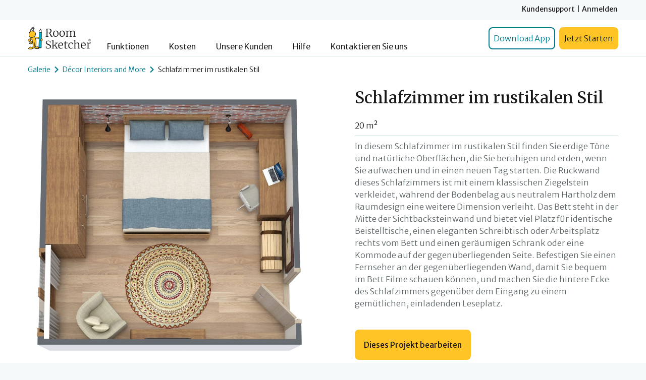

--- FILE ---
content_type: text/html; charset=UTF-8
request_url: https://www.roomsketcher.de/grundriss-galerie/491/decor-interiors-and-more/schlafzimmer-im-rustikalen-stil/
body_size: 17262
content:
<!DOCTYPE html>
<html lang="de">

<head><script>(function(w,i,g){w[g]=w[g]||[];if(typeof w[g].push=='function')w[g].push(i)})
(window,'GTM-K5597ST','google_tags_first_party');</script><script>(function(w,d,s,l){w[l]=w[l]||[];(function(){w[l].push(arguments);})('set', 'developer_id.dY2E1Nz', true);
		var f=d.getElementsByTagName(s)[0],
		j=d.createElement(s);j.async=true;j.src='/axoo/';
		f.parentNode.insertBefore(j,f);
		})(window,document,'script','dataLayer');</script>
	<meta charset="utf-8">
	<meta http-equiv="X-UA-Compatible" content="IE=edge">
	<meta name="viewport" content="width=device-width, initial-scale=1">
    <!-- Google Tag Manager -->

	<script type="c90c6aa90302e4a959bb6a3d-text/javascript">
      window.dataLayer = window.dataLayer || [];
      (function (w, d, s, l, i) {
          w[l] = w[l] || [];
          w[l].push({
              'gtm.start': new Date().getTime(), event: 'gtm.js'
          });
          var f = d.getElementsByTagName(s)[0],
              j = d.createElement(s), dl = l != 'dataLayer' ? '&l=' + l : '';
          j.async = true;
          j.src = 'https://www.googletagmanager.com/gtm.js?id=' + i + dl;
          f.parentNode.insertBefore(j, f);
      })(window, document, 'script', 'dataLayer', 'GTM-K5597ST');</script>
	<!-- End Google Tag Manager -->
    <script type="application/ld+json">
{"@context":"https://schema.org","@type":"CreativeWork","@id":"https://www.roomsketcher.de/grundriss-galerie/491/decor-interiors-and-more/schlafzimmer-im-rustikalen-stil/#product","url":"https://www.roomsketcher.de/grundriss-galerie/491/decor-interiors-and-more/schlafzimmer-im-rustikalen-stil/","name":"Schlafzimmer im rustikalen Stil","description":"Freigelegte Ziegelsteine und neutrale Farbt\u00f6ne verleihen diesem Schlafzimmer im rustikalen Stil ein erdiges, modernes Flair. ","about":{"@type":"Thing","name":"Grundriss-Galerie Projekt"},"additionalType":"https://schema.org/FloorPlan","category":"Bedroom","subjectOf":[{"@type":"MediaObject","name":"360\u00b0 viewer","contentUrl":"https://gallery.roomsketcher.com/360/?gid=23386639&play=0&logo=0&title=1&toolbar=1","encodingFormat":"text/html"}],"brand":{"@type":"Brand","name":"RoomSketcher"},"creator":[{"@type":"Organization","name":"RoomSketcher AS"},{"@type":"Organization","name":"D\u00e9cor Interiors and More"}],"additionalProperty":[{"@type":"PropertyValue","name":"Etagen","value":"1"},{"@type":"PropertyValue","name":"Fl\u00e4che","value":"211","unitText":"SQF"},{"@type":"PropertyValue","name":"Fl\u00e4che","value":"20","unitText":"M2"}],"image":[{"@type":"ImageObject","contentUrl":"https://fpg.roomsketcher.com/image/level/558/3d/Schlafzimmer-im-rustikalen-Stil-3D.jpg","name":"Schlafzimmer im rustikalen Stil","description":"Schlafzimmer im rustikalen Stil 3D Grundrisse","copyrightNotice":"\u00a9 2025 RoomSketcher AS. Alle Rechte vorbehalten.","license":"https://www.roomsketcher.de/terms/","creditText":"RoomSketcher","acquireLicensePage":"https://www.roomsketcher.de/terms/#image-copyright-and-usagee","creator":[{"@type":"Organization","name":"RoomSketcher AS"},{"@type":"Organization","name":"D\u00e9cor Interiors and More"}]},{"@type":"ImageObject","contentUrl":"https://fpg.roomsketcher.com/image/level/558/2d/Schlafzimmer-im-rustikalen-Stil-2D.jpg","name":"Schlafzimmer im rustikalen Stil","description":"Schlafzimmer im rustikalen Stil 2D Grundrisse","copyrightNotice":"\u00a9 2025 RoomSketcher AS. Alle Rechte vorbehalten.","license":"https://www.roomsketcher.de/terms/","creditText":"RoomSketcher","acquireLicensePage":"https://www.roomsketcher.de/terms/#image-copyright-and-usagee","creator":[{"@type":"Organization","name":"RoomSketcher AS"},{"@type":"Organization","name":"D\u00e9cor Interiors and More"}]},{"@type":"ImageObject","contentUrl":"https://image.roomsketcher.com/?type=gallery&id=25132807&ts=20240417151617","name":"3D Foto","description":"3D Foto Schlafzimmer im rustikalen Stil","copyrightNotice":"\u00a9 2025 RoomSketcher AS. Alle Rechte vorbehalten.","license":"https://www.roomsketcher.de/terms/","creditText":"RoomSketcher","acquireLicensePage":"https://www.roomsketcher.de/terms/#image-copyright-and-usagee","creator":[{"@type":"Organization","name":"RoomSketcher AS"},{"@type":"Organization","name":"D\u00e9cor Interiors and More"}]},{"@type":"ImageObject","contentUrl":"https://image.roomsketcher.com/?type=gallery&id=25132802&ts=20240417151607","name":"3D Foto","description":"Schlafzimmer im rustikalen Stil 3D Foto","copyrightNotice":"\u00a9 2025 RoomSketcher AS. Alle Rechte vorbehalten.","license":"https://www.roomsketcher.de/terms/","creditText":"RoomSketcher","acquireLicensePage":"https://www.roomsketcher.de/terms/#image-copyright-and-usagee","creator":[{"@type":"Organization","name":"RoomSketcher AS"},{"@type":"Organization","name":"D\u00e9cor Interiors and More"}]},{"@type":"ImageObject","contentUrl":"https://image.roomsketcher.com/?type=gallery&id=25132790&ts=20240417151555","name":"3D Foto","description":"Schlafzimmer im rustikalen Stil","copyrightNotice":"\u00a9 2025 RoomSketcher AS. Alle Rechte vorbehalten.","license":"https://www.roomsketcher.de/terms/","creditText":"RoomSketcher","acquireLicensePage":"https://www.roomsketcher.de/terms/#image-copyright-and-usagee","creator":[{"@type":"Organization","name":"RoomSketcher AS"},{"@type":"Organization","name":"D\u00e9cor Interiors and More"}]},{"@type":"ImageObject","contentUrl":"https://image.roomsketcher.com/?type=gallery&id=23386639&ts=20240417151548","name":"360 Ansicht","description":"360 Ansicht Schlafzimmer im rustikalen Stil","copyrightNotice":"\u00a9 2025 RoomSketcher AS. Alle Rechte vorbehalten.","license":"https://www.roomsketcher.de/terms/","creditText":"RoomSketcher","acquireLicensePage":"https://www.roomsketcher.de/terms/#image-copyright-and-usagee","creator":[{"@type":"Organization","name":"RoomSketcher AS"},{"@type":"Organization","name":"D\u00e9cor Interiors and More"}]}],"potentialAction":{"@type":"ViewAction","name":"Dieses Projekt \u00f6ffnen und bearbeiten","target":{"@type":"EntryPoint","urlTemplate":"roomsketcher://open?pid=11141734","actionPlatform":["https://schema.org/DesktopWebPlatform","https://schema.org/MobileApplicationPlatform"]}},"mainEntityOfPage":{"@type":"WebPage","@id":"https://www.roomsketcher.de/grundriss-galerie/491/decor-interiors-and-more/schlafzimmer-im-rustikalen-stil/"}}

</script>
    			<meta name="robots" content="index,follow"/>
    	<meta name="description" content="Freigelegte Ziegelsteine und neutrale Farbtöne verleihen diesem Schlafzimmer im rustikalen Stil ein erdiges, modernes Flair. ">
	<meta name="keywords" content="Schlafzimmer im rustikalen Stil">
	<meta name="author" content="">
	<link rel="preconnect" href="https://bin.roomsketcher.com/">
	<link rel="canonical" href="https://www.roomsketcher.de/grundriss-galerie/491/decor-interiors-and-more/schlafzimmer-im-rustikalen-stil/">
	<!--link href="/favicon.ico" rel="shortcut icon" type="image/x-icon" /-->
	<link rel="shortcut icon" sizes="16x16 24x24 32x32 48x48 64x64" href="https://bin.roomsketcher.com/fpg-website/images/2.00/favicon.ico">
	<link rel="apple-touch-icon" sizes="57x57" href="https://bin.roomsketcher.com/fpg-website/images/2.00/favicon-57.png">
	<link rel="apple-touch-icon-precomposed" sizes="57x57" href="https://bin.roomsketcher.com/fpg-website/images/2.00/favicon-57.png">
	<link rel="apple-touch-icon" sizes="72x72" href="https://bin.roomsketcher.com/fpg-website/images/2.00/favicon-72.png">
	<link rel="apple-touch-icon" sizes="114x114" href="https://bin.roomsketcher.com/fpg-website/images/2.00/favicon-114.png">
	<link rel="apple-touch-icon" sizes="120x120" href="https://bin.roomsketcher.com/fpg-website/images/2.00/favicon-120.png">
	<link rel="apple-touch-icon" sizes="144x144" href="https://bin.roomsketcher.com/fpg-website/images/2.00/favicon-144.png">
	<link rel="apple-touch-icon" sizes="152x152" href="https://bin.roomsketcher.com/fpg-website/images/2.00/favicon-152.png">

	<link rel="preconnect" href="https://fonts.googleapis.com">
	<link rel="preconnect" href="https://fonts.gstatic.com" crossorigin>
	<style id="" media="all">/* cyrillic-ext */
@font-face {
  font-family: 'Merriweather';
  font-style: italic;
  font-weight: 300 900;
  font-stretch: 100%;
  font-display: swap;
  src: url(/fonts.gstatic.com/s/merriweather/v33/u-4r0qyriQwlOrhSvowK_l5-eTxCVw8XP0LuKH2Gy9thm7XCJbONwl7r.woff2) format('woff2');
  unicode-range: U+0460-052F, U+1C80-1C8A, U+20B4, U+2DE0-2DFF, U+A640-A69F, U+FE2E-FE2F;
}
/* cyrillic */
@font-face {
  font-family: 'Merriweather';
  font-style: italic;
  font-weight: 300 900;
  font-stretch: 100%;
  font-display: swap;
  src: url(/fonts.gstatic.com/s/merriweather/v33/u-4r0qyriQwlOrhSvowK_l5-eTxCVw8XP0LuKH2Gy9thkrXCJbONwl7r.woff2) format('woff2');
  unicode-range: U+0301, U+0400-045F, U+0490-0491, U+04B0-04B1, U+2116;
}
/* vietnamese */
@font-face {
  font-family: 'Merriweather';
  font-style: italic;
  font-weight: 300 900;
  font-stretch: 100%;
  font-display: swap;
  src: url(/fonts.gstatic.com/s/merriweather/v33/u-4r0qyriQwlOrhSvowK_l5-eTxCVw8XP0LuKH2Gy9thmbXCJbONwl7r.woff2) format('woff2');
  unicode-range: U+0102-0103, U+0110-0111, U+0128-0129, U+0168-0169, U+01A0-01A1, U+01AF-01B0, U+0300-0301, U+0303-0304, U+0308-0309, U+0323, U+0329, U+1EA0-1EF9, U+20AB;
}
/* latin-ext */
@font-face {
  font-family: 'Merriweather';
  font-style: italic;
  font-weight: 300 900;
  font-stretch: 100%;
  font-display: swap;
  src: url(/fonts.gstatic.com/s/merriweather/v33/u-4r0qyriQwlOrhSvowK_l5-eTxCVw8XP0LuKH2Gy9thmLXCJbONwl7r.woff2) format('woff2');
  unicode-range: U+0100-02BA, U+02BD-02C5, U+02C7-02CC, U+02CE-02D7, U+02DD-02FF, U+0304, U+0308, U+0329, U+1D00-1DBF, U+1E00-1E9F, U+1EF2-1EFF, U+2020, U+20A0-20AB, U+20AD-20C0, U+2113, U+2C60-2C7F, U+A720-A7FF;
}
/* latin */
@font-face {
  font-family: 'Merriweather';
  font-style: italic;
  font-weight: 300 900;
  font-stretch: 100%;
  font-display: swap;
  src: url(/fonts.gstatic.com/s/merriweather/v33/u-4r0qyriQwlOrhSvowK_l5-eTxCVw8XP0LuKH2Gy9thlrXCJbONwg.woff2) format('woff2');
  unicode-range: U+0000-00FF, U+0131, U+0152-0153, U+02BB-02BC, U+02C6, U+02DA, U+02DC, U+0304, U+0308, U+0329, U+2000-206F, U+20AC, U+2122, U+2191, U+2193, U+2212, U+2215, U+FEFF, U+FFFD;
}
/* cyrillic-ext */
@font-face {
  font-family: 'Merriweather';
  font-style: normal;
  font-weight: 300 900;
  font-stretch: 100%;
  font-display: swap;
  src: url(/fonts.gstatic.com/s/merriweather/v33/u-4t0qyriQwlOrhSvowK_l5UcA6ht3ZEqezpPbXEE5NRlL_FB7G9ww.woff2) format('woff2');
  unicode-range: U+0460-052F, U+1C80-1C8A, U+20B4, U+2DE0-2DFF, U+A640-A69F, U+FE2E-FE2F;
}
/* cyrillic */
@font-face {
  font-family: 'Merriweather';
  font-style: normal;
  font-weight: 300 900;
  font-stretch: 100%;
  font-display: swap;
  src: url(/fonts.gstatic.com/s/merriweather/v33/u-4t0qyriQwlOrhSvowK_l5UcA6ht3ZEqezpPbXEE5pRlL_FB7G9ww.woff2) format('woff2');
  unicode-range: U+0301, U+0400-045F, U+0490-0491, U+04B0-04B1, U+2116;
}
/* vietnamese */
@font-face {
  font-family: 'Merriweather';
  font-style: normal;
  font-weight: 300 900;
  font-stretch: 100%;
  font-display: swap;
  src: url(/fonts.gstatic.com/s/merriweather/v33/u-4t0qyriQwlOrhSvowK_l5UcA6ht3ZEqezpPbXEE5FRlL_FB7G9ww.woff2) format('woff2');
  unicode-range: U+0102-0103, U+0110-0111, U+0128-0129, U+0168-0169, U+01A0-01A1, U+01AF-01B0, U+0300-0301, U+0303-0304, U+0308-0309, U+0323, U+0329, U+1EA0-1EF9, U+20AB;
}
/* latin-ext */
@font-face {
  font-family: 'Merriweather';
  font-style: normal;
  font-weight: 300 900;
  font-stretch: 100%;
  font-display: swap;
  src: url(/fonts.gstatic.com/s/merriweather/v33/u-4t0qyriQwlOrhSvowK_l5UcA6ht3ZEqezpPbXEE5BRlL_FB7G9ww.woff2) format('woff2');
  unicode-range: U+0100-02BA, U+02BD-02C5, U+02C7-02CC, U+02CE-02D7, U+02DD-02FF, U+0304, U+0308, U+0329, U+1D00-1DBF, U+1E00-1E9F, U+1EF2-1EFF, U+2020, U+20A0-20AB, U+20AD-20C0, U+2113, U+2C60-2C7F, U+A720-A7FF;
}
/* latin */
@font-face {
  font-family: 'Merriweather';
  font-style: normal;
  font-weight: 300 900;
  font-stretch: 100%;
  font-display: swap;
  src: url(/fonts.gstatic.com/s/merriweather/v33/u-4t0qyriQwlOrhSvowK_l5UcA6ht3ZEqezpPbXEE55RlL_FB7E.woff2) format('woff2');
  unicode-range: U+0000-00FF, U+0131, U+0152-0153, U+02BB-02BC, U+02C6, U+02DA, U+02DC, U+0304, U+0308, U+0329, U+2000-206F, U+20AC, U+2122, U+2191, U+2193, U+2212, U+2215, U+FEFF, U+FFFD;
}
/* cyrillic-ext */
@font-face {
  font-family: 'Merriweather Sans';
  font-style: italic;
  font-weight: 300 800;
  font-display: swap;
  src: url(/fonts.gstatic.com/s/merriweathersans/v28/2-c79IRs1JiJN1FRAMjTN5zd9vgsFHXwcjrj9zlcxZKhaw.woff2) format('woff2');
  unicode-range: U+0460-052F, U+1C80-1C8A, U+20B4, U+2DE0-2DFF, U+A640-A69F, U+FE2E-FE2F;
}
/* vietnamese */
@font-face {
  font-family: 'Merriweather Sans';
  font-style: italic;
  font-weight: 300 800;
  font-display: swap;
  src: url(/fonts.gstatic.com/s/merriweathersans/v28/2-c79IRs1JiJN1FRAMjTN5zd9vgsFHXwcjjj9zlcxZKhaw.woff2) format('woff2');
  unicode-range: U+0102-0103, U+0110-0111, U+0128-0129, U+0168-0169, U+01A0-01A1, U+01AF-01B0, U+0300-0301, U+0303-0304, U+0308-0309, U+0323, U+0329, U+1EA0-1EF9, U+20AB;
}
/* latin-ext */
@font-face {
  font-family: 'Merriweather Sans';
  font-style: italic;
  font-weight: 300 800;
  font-display: swap;
  src: url(/fonts.gstatic.com/s/merriweathersans/v28/2-c79IRs1JiJN1FRAMjTN5zd9vgsFHXwcjnj9zlcxZKhaw.woff2) format('woff2');
  unicode-range: U+0100-02BA, U+02BD-02C5, U+02C7-02CC, U+02CE-02D7, U+02DD-02FF, U+0304, U+0308, U+0329, U+1D00-1DBF, U+1E00-1E9F, U+1EF2-1EFF, U+2020, U+20A0-20AB, U+20AD-20C0, U+2113, U+2C60-2C7F, U+A720-A7FF;
}
/* latin */
@font-face {
  font-family: 'Merriweather Sans';
  font-style: italic;
  font-weight: 300 800;
  font-display: swap;
  src: url(/fonts.gstatic.com/s/merriweathersans/v28/2-c79IRs1JiJN1FRAMjTN5zd9vgsFHXwcjfj9zlcxZI.woff2) format('woff2');
  unicode-range: U+0000-00FF, U+0131, U+0152-0153, U+02BB-02BC, U+02C6, U+02DA, U+02DC, U+0304, U+0308, U+0329, U+2000-206F, U+20AC, U+2122, U+2191, U+2193, U+2212, U+2215, U+FEFF, U+FFFD;
}
/* cyrillic-ext */
@font-face {
  font-family: 'Merriweather Sans';
  font-style: normal;
  font-weight: 300 800;
  font-display: swap;
  src: url(/fonts.gstatic.com/s/merriweathersans/v28/2-c99IRs1JiJN1FRAMjTN5zd9vgsFHX4QjXp8Bte9ZM.woff2) format('woff2');
  unicode-range: U+0460-052F, U+1C80-1C8A, U+20B4, U+2DE0-2DFF, U+A640-A69F, U+FE2E-FE2F;
}
/* vietnamese */
@font-face {
  font-family: 'Merriweather Sans';
  font-style: normal;
  font-weight: 300 800;
  font-display: swap;
  src: url(/fonts.gstatic.com/s/merriweathersans/v28/2-c99IRs1JiJN1FRAMjTN5zd9vgsFHX6QjXp8Bte9ZM.woff2) format('woff2');
  unicode-range: U+0102-0103, U+0110-0111, U+0128-0129, U+0168-0169, U+01A0-01A1, U+01AF-01B0, U+0300-0301, U+0303-0304, U+0308-0309, U+0323, U+0329, U+1EA0-1EF9, U+20AB;
}
/* latin-ext */
@font-face {
  font-family: 'Merriweather Sans';
  font-style: normal;
  font-weight: 300 800;
  font-display: swap;
  src: url(/fonts.gstatic.com/s/merriweathersans/v28/2-c99IRs1JiJN1FRAMjTN5zd9vgsFHX7QjXp8Bte9ZM.woff2) format('woff2');
  unicode-range: U+0100-02BA, U+02BD-02C5, U+02C7-02CC, U+02CE-02D7, U+02DD-02FF, U+0304, U+0308, U+0329, U+1D00-1DBF, U+1E00-1E9F, U+1EF2-1EFF, U+2020, U+20A0-20AB, U+20AD-20C0, U+2113, U+2C60-2C7F, U+A720-A7FF;
}
/* latin */
@font-face {
  font-family: 'Merriweather Sans';
  font-style: normal;
  font-weight: 300 800;
  font-display: swap;
  src: url(/fonts.gstatic.com/s/merriweathersans/v28/2-c99IRs1JiJN1FRAMjTN5zd9vgsFHX1QjXp8Bte.woff2) format('woff2');
  unicode-range: U+0000-00FF, U+0131, U+0152-0153, U+02BB-02BC, U+02C6, U+02DA, U+02DC, U+0304, U+0308, U+0329, U+2000-206F, U+20AC, U+2122, U+2191, U+2193, U+2212, U+2215, U+FEFF, U+FFFD;
}
</style>
	<style id="" media="all">/* cyrillic-ext */
@font-face {
  font-family: 'Merriweather Sans';
  font-style: italic;
  font-weight: 300 800;
  font-display: swap;
  src: url(/fonts.gstatic.com/s/merriweathersans/v28/2-c79IRs1JiJN1FRAMjTN5zd9vgsFHXwcjrj9zlcxZKhaw.woff2) format('woff2');
  unicode-range: U+0460-052F, U+1C80-1C8A, U+20B4, U+2DE0-2DFF, U+A640-A69F, U+FE2E-FE2F;
}
/* vietnamese */
@font-face {
  font-family: 'Merriweather Sans';
  font-style: italic;
  font-weight: 300 800;
  font-display: swap;
  src: url(/fonts.gstatic.com/s/merriweathersans/v28/2-c79IRs1JiJN1FRAMjTN5zd9vgsFHXwcjjj9zlcxZKhaw.woff2) format('woff2');
  unicode-range: U+0102-0103, U+0110-0111, U+0128-0129, U+0168-0169, U+01A0-01A1, U+01AF-01B0, U+0300-0301, U+0303-0304, U+0308-0309, U+0323, U+0329, U+1EA0-1EF9, U+20AB;
}
/* latin-ext */
@font-face {
  font-family: 'Merriweather Sans';
  font-style: italic;
  font-weight: 300 800;
  font-display: swap;
  src: url(/fonts.gstatic.com/s/merriweathersans/v28/2-c79IRs1JiJN1FRAMjTN5zd9vgsFHXwcjnj9zlcxZKhaw.woff2) format('woff2');
  unicode-range: U+0100-02BA, U+02BD-02C5, U+02C7-02CC, U+02CE-02D7, U+02DD-02FF, U+0304, U+0308, U+0329, U+1D00-1DBF, U+1E00-1E9F, U+1EF2-1EFF, U+2020, U+20A0-20AB, U+20AD-20C0, U+2113, U+2C60-2C7F, U+A720-A7FF;
}
/* latin */
@font-face {
  font-family: 'Merriweather Sans';
  font-style: italic;
  font-weight: 300 800;
  font-display: swap;
  src: url(/fonts.gstatic.com/s/merriweathersans/v28/2-c79IRs1JiJN1FRAMjTN5zd9vgsFHXwcjfj9zlcxZI.woff2) format('woff2');
  unicode-range: U+0000-00FF, U+0131, U+0152-0153, U+02BB-02BC, U+02C6, U+02DA, U+02DC, U+0304, U+0308, U+0329, U+2000-206F, U+20AC, U+2122, U+2191, U+2193, U+2212, U+2215, U+FEFF, U+FFFD;
}
/* cyrillic-ext */
@font-face {
  font-family: 'Merriweather Sans';
  font-style: normal;
  font-weight: 300 800;
  font-display: swap;
  src: url(/fonts.gstatic.com/s/merriweathersans/v28/2-c99IRs1JiJN1FRAMjTN5zd9vgsFHX4QjXp8Bte9ZM.woff2) format('woff2');
  unicode-range: U+0460-052F, U+1C80-1C8A, U+20B4, U+2DE0-2DFF, U+A640-A69F, U+FE2E-FE2F;
}
/* vietnamese */
@font-face {
  font-family: 'Merriweather Sans';
  font-style: normal;
  font-weight: 300 800;
  font-display: swap;
  src: url(/fonts.gstatic.com/s/merriweathersans/v28/2-c99IRs1JiJN1FRAMjTN5zd9vgsFHX6QjXp8Bte9ZM.woff2) format('woff2');
  unicode-range: U+0102-0103, U+0110-0111, U+0128-0129, U+0168-0169, U+01A0-01A1, U+01AF-01B0, U+0300-0301, U+0303-0304, U+0308-0309, U+0323, U+0329, U+1EA0-1EF9, U+20AB;
}
/* latin-ext */
@font-face {
  font-family: 'Merriweather Sans';
  font-style: normal;
  font-weight: 300 800;
  font-display: swap;
  src: url(/fonts.gstatic.com/s/merriweathersans/v28/2-c99IRs1JiJN1FRAMjTN5zd9vgsFHX7QjXp8Bte9ZM.woff2) format('woff2');
  unicode-range: U+0100-02BA, U+02BD-02C5, U+02C7-02CC, U+02CE-02D7, U+02DD-02FF, U+0304, U+0308, U+0329, U+1D00-1DBF, U+1E00-1E9F, U+1EF2-1EFF, U+2020, U+20A0-20AB, U+20AD-20C0, U+2113, U+2C60-2C7F, U+A720-A7FF;
}
/* latin */
@font-face {
  font-family: 'Merriweather Sans';
  font-style: normal;
  font-weight: 300 800;
  font-display: swap;
  src: url(/fonts.gstatic.com/s/merriweathersans/v28/2-c99IRs1JiJN1FRAMjTN5zd9vgsFHX1QjXp8Bte.woff2) format('woff2');
  unicode-range: U+0000-00FF, U+0131, U+0152-0153, U+02BB-02BC, U+02C6, U+02DA, U+02DC, U+0304, U+0308, U+0329, U+2000-206F, U+20AC, U+2122, U+2191, U+2193, U+2212, U+2215, U+FEFF, U+FFFD;
}
</style>

	<link rel="preconnect" href="https://static.zdassets.com/ekr/snippet.js?key=9a9569f2-4583-4e49-bfc5-91bcd1f57db7">
	<meta property="og:site_name" content="RoomSketcher">
	<meta property="og:type" content="article">
	<meta property="og:title" content="Schlafzimmer im rustikalen Stil">
	<meta property="og:url" content="https://www.roomsketcher.de/grundriss-galerie/491/decor-interiors-and-more/schlafzimmer-im-rustikalen-stil/">
    			<meta property="og:image" content="https://fpg.roomsketcher.com/image/project/3d/558/schlafzimmer-im-rustikalen-stil-grundrisse.jpg">
    	<meta property="og:description" content="Freigelegte Ziegelsteine und neutrale Farbtöne verleihen diesem Schlafzimmer im rustikalen Stil ein erdiges, modernes Flair. ">
	<meta property="fb:app_id" content="225427890809865">
	<meta name="application-name" content="RoomSketcher - Visualizing Homes">
	<meta name="msapplication-TileImage" content="https://bin.roomsketcher.com/fpg-website/images/2.00/logo.png">
	<meta name="msapplication-TileColor" content="#ffffff">

        			<title>Schlafzimmer im rustikalen Stil</title>
    
	<link rel="stylesheet" href="https://bin.roomsketcher.com/libs/bootstrap/4.6.0/css/bootstrap.min.css"
	      integrity="sha384-B0vP5xmATw1+K9KRQjQERJvTumQW0nPEzvF6L/Z6nronJ3oUOFUFpCjEUQouq2+l" crossorigin="anonymous">
    			<link rel="stylesheet" href="https://bin.roomsketcher.com/libs/fancybox/3.5.7/jquery.fancybox.min.css">
    
	<!-- Custom styles for this template -->
	<!--link rel="stylesheet" type="text/css" href="css/gallery.css"-->
    	<link rel="stylesheet" href="/grundriss-galerie/css/fpg-common-css.css" type="text/css">
</head>

<body >
	<!-- Google Tag Manager (noscript) -->
	<noscript>
		<iframe src="https://www.googletagmanager.com/ns.html?id=GTM-K5597ST"
		        height="0" width="0" style="display:none;visibility:hidden"></iframe>
	</noscript>
	<!-- End Google Tag Manager (noscript) -->

    			<header class="">
                        <nav id="rs-navbar" class="fixed-top">
	<div style="background: #F5F9FA; height: 40px;">
		<div class="container navbar ">
			<ul class="navbar-nav ml-auto d-flex flex-row">
				<li class="top-nav-item"><a class="top-nav-item mr-1"
					<a href="https://help.roomsketcher.com/hc/en-us"
					   target="_blank">Kundensupport</a>
				</li>
				<li class="top-nav-item">|</li>
				<li class="top-nav-item"><a class="top-nav-item ml-1"
				                            href="https://account.roomsketcher.com/user/login/?ctxt=rs_de&l=de">Anmelden</a>
				</li>
			</ul>

		</div>
	</div>
	<div class="navbar navbar-expand-lg navbar-light">
		<div class="container">
			<a class="navbar-brand d-flex align-items-lg-end nav-item-margin" href="https://www.roomsketcher.de">
				<img src="/grundriss-galerie/images/roomsketcher_logo_with_r.png" class="nav-logo" alt="Logo">
			</a>

			<button class="navbar-toggler collapsed" type="button" data-toggle="collapse" data-target="#navbarNav">
				<svg xmlns="http://www.w3.org/2000/svg" width="24" height="24" class="bi bi-list hamburger-icon"
				     viewBox="0 0 16 16" style="vertical-align: middle;">
					<path style="fill: #007B8C;"
					      d="M2.5 12a.5.5 0 0 1 .5-.5h10a.5.5 0 0 1 0 1H3a.5.5 0 0 1-.5-.5m0-4a.5.5 0 0 1 .5-.5h10a.5.5 0 0 1 0 1H3a.5.5 0 0 1-.5-.5m0-4a.5.5 0 0 1 .5-.5h10a.5.5 0 0 1 0 1H3a.5.5 0 0 1-.5-.5"/>
				</svg>
				<svg xmlns="http://www.w3.org/2000/svg" width="24" height="24" class="bi bi-x close-icon" viewBox="0 0 16 16"
				     style="vertical-align: middle;">
					<path style="fill: #007B8C;"
					      d="M4.646 4.646a.5.5 0 0 1 .708 0L8 7.293l2.646-2.647a.5.5 0 0 1 .708.708L8.707 8l2.647 2.646a.5.5 0 0 1-.708.708L8 8.707l-2.646 2.647a.5.5 0 0 1-.708-.708L7.293 8 4.646 5.354a.5.5 0 0 1 0-.708"/>
				</svg>
				<span class="menu-span">MENU</span>
			</button>

			<div class="collapse navbar-collapse align-items-lg-end" style="height: 45px;" id="navbarNav">
				<ul class="navbar-nav align-items-lg-end mr-auto">
					<li class="nav-item nav-item-margin">
						<a class="nav-link nav-link-de"
						   href="https://www.roomsketcher.de/funktionen/">Funktionen</a>
					</li>
					<li class="nav-item nav-item-margin"><a class="nav-link nav-link-de"
					                                        href="https://www.roomsketcher.de/pricing/">Kosten</a>
					</li>
					<li class="nav-item nav-item-margin "><a class="nav-link nav-link-de"
					                                         href="https://www.roomsketcher.de/kunden/">Unsere
							Kunden</a>
					</li>
					<li class="nav-item nav-item-margin">
						<a class="nav-link nav-link-de"
						   href="https://www.roomsketcher.de/ressourcen/">Hilfe</a>
					</li>
					<li class="nav-item">
						<a class="nav-link nav-link-de" href="https://www.roomsketcher.de/ressourcen/">Kontaktieren Sie
							uns</a>
					</li>
				</ul>
				<div class="form-inline align-items-end">
					<a class="btn-outline-primary text-center btn-hide btn-lg mr-2 "
					   href="https://account.roomsketcher.com/download-app/?l=de"
					   target="_blank">Download App</a>

					<a class="btn-secondary text-center btn-lg" href="https://www.roomsketcher.de/raumplaner/"
					   target="_blank">Jetzt Starten</a>
				</div>
			</div>
		</div>
	</div>
</nav>          
			</header>
			<div class="pt-5">
          <script id="level-template" type="text/template">

	<div class="col-4 mb-3 mt-3 floor-plan-list-item-2d">
      {$href_start_3d}
		<div class="card detail-card ">
			<div class="media-card" style="margin:auto;">
				<img data-src="{$floor_plan_3d_url}" width="500" height="500"
				     loading="lazy" class="img-fluid mx-auto d-block  lazy_image"
				     style="object-fit: scale-down;height:100%;" alt="{$floor_plan_3d_alt}"
				     title="{$floor_plan_3d_title}">
			</div>
		</div>
      {$href_end_3d}
	</div>
	<div class="col-4 mb-3 mt-3 floor-plan-list-item-2d">
      {$href_start_2d}
		<div class="card detail-card ">
			<div class="media-card" style="margin:auto;">
				<img data-src="{$floor_plan_2d_url}" width="500" height="500"
				     loading="lazy" class="img-fluid mx-auto   d-block lazy_image"
				     style="object-fit: scale-down;height:100%;" alt="{$floor_plan_2d_alt}"
				     title="{$floor_plan_2d_title}">
			</div>
		</div>
      {$href_end_2d}
	</div>


</script>

<div class="m-0 p-0 pb-5 pt-5" style="background-color: white;">
	<div class="container pt-sm-3 pt-lg-4">
		<div class="bread-crumbs-frame p-0 pb-4">
			<a href="/grundriss-galerie/">Galerie</a>
			<img src="https://bin.roomsketcher.com/fpg-website/images/2.00/breadcrumb-icon.png" alt="breadcrumb">
			<a href="/grundriss-galerie/firma/decor-interiors-and-more/">Décor Interiors and More</a>
			<img src="https://bin.roomsketcher.com/fpg-website/images/2.00/breadcrumb-icon.png" alt="breadcrumb">
			<span class="p-0 text-truncate">Schlafzimmer im rustikalen Stil</span>
		</div>
		<div class="row flex-column-reverse flex-md-row">
			<div class="col-md-6  ">
				<div class="mr-md-2">
					<div class="row pb-3 pl-3 pr-3">
						<div id="project-large-img" class="col-12 p-0 pb-3 card detail-card"
						     style="width: 100%; min-height: 100%;">
							<a id="project-large-img-gallery" data-fancybox-trigger="gallery" href="javascript:"
							   data-fancybox-index="0">
								<div class="card detail-card mx-auto" style="">
									<!--<img id="small-360-gallery-img" alt="small-360-icon" class="small-360-img d-none"
									     src="https://bin.roomsketcher.com/fpg-website/images/2.00/360-overlay.png">-->
									<img id="project-large-img-2d"
									     src="https://fpg.roomsketcher.com/image/project/2d/558/schlafzimmer-im-rustikalen-stil-grundrisse.jpg"
									     class="img-fluid mx-auto lazy_image d-none fp-img-2d"
									     alt="Schlafzimmer im rustikalen Stil 2D Grundrisse"
									     title="Schlafzimmer im rustikalen Stil">
									<img id="project-large-img-3d"
									     src="https://fpg.roomsketcher.com/image/project/3d/558/schlafzimmer-im-rustikalen-stil-grundrisse.jpg"
									     class="img-fluid mx-auto d-none lazy_image fp-img-3d"
									     alt="Schlafzimmer im rustikalen Stil"
									     title="Schlafzimmer im rustikalen Stil 3D Grundrisse">

								</div>
							</a>

						</div>
					</div>

					<div class="row" id="fpg-project-gallery" style="background-color: #F5F9FA; border-radius: 5px;">
              								<div class="col-4 mb-3 mt-3 floor-plan-list-item-3d">
									<a data-fancybox="gallery" data-caption="Schlafzimmer im rustikalen Stil"
									   href="https://fpg.roomsketcher.com/image/level/558/3d/Schlafzimmer-im-rustikalen-Stil-3D.jpg"
									   class="media-list-item floor-plan-3d-item">
										<div class="card detail-card">
											<div class="media-card" style="margin:auto;">
												<img data-src="https://fpg.roomsketcher.com/image/level/558/3d/Schlafzimmer-im-rustikalen-Stil-3D.jpg"
												     width="500"
												     height="500"
												     loading="lazy"
												     class="img-fluid mx-auto d-block lazy_image"
												     style="object-fit: scale-down;height:100%;"
												     alt="Schlafzimmer im rustikalen Stil 3D Grundrisse"
												     title="Schlafzimmer im rustikalen Stil"
												     src="https://fpg.roomsketcher.com/image/level/558/3d/Schlafzimmer-im-rustikalen-Stil-3D.jpg">
											</div>
										</div>
									</a>
								</div>
								<div class="col-4 mb-3 mt-3 floor-plan-list-item-3d">
									<a data-fancybox="gallery" data-caption="Schlafzimmer im rustikalen Stil"
									   href="https://fpg.roomsketcher.com/image/level/558/2d/Schlafzimmer-im-rustikalen-Stil-2D.jpg"
									   class="media-list-item floor-plan-2d-item">
										<div class="card detail-card">
											<div class="media-card" style="margin:auto;">
												<img data-src="https://fpg.roomsketcher.com/image/level/558/2d/Schlafzimmer-im-rustikalen-Stil-2D.jpg"
												     width="500"
												     height="500"
												     loading="lazy"
												     class="img-fluid mx-auto d-block lazy_image"
												     style="object-fit: scale-down;height:100%;"
												     alt="Schlafzimmer im rustikalen Stil 2D Grundrisse"
												     title="Schlafzimmer im rustikalen Stil"
												     src="https://fpg.roomsketcher.com/image/level/558/2d/Schlafzimmer-im-rustikalen-Stil-2D.jpg">
											</div>
										</div>
									</a>
								</div>
              

              								<div class="col-4  mb-3 mt-3 media-list-item">
									<a data-fancybox="gallery" data-caption="3D Foto"
                           href="https://image.roomsketcher.com/?type=gallery&id=25132807&ts=20240417151617" class="project-media-list-item"
                          >
										<div class="card detail-card">
											<div class="media-card" style="margin: auto; border-radius: 5px;">
												<img src="https://image.roomsketcher.com/?type=gallery&id=25132807&ts=20240417151617&width=800&height=600&cut=1"
												     class="img-fluid mx-auto  d-block"
												     style="object-fit: scale-down; height:100%;"
												     alt="3D Foto Schlafzimmer im rustikalen Stil" title="3D Foto">

											</div>
                        										</div>
									</a>
								</div>
              								<div class="col-4  mb-3 mt-3 media-list-item">
									<a data-fancybox="gallery" data-caption="3D Foto"
                           href="https://image.roomsketcher.com/?type=gallery&id=25132802&ts=20240417151607" class="project-media-list-item"
                          >
										<div class="card detail-card">
											<div class="media-card" style="margin: auto; border-radius: 5px;">
												<img src="https://image.roomsketcher.com/?type=gallery&id=25132802&ts=20240417151607&width=800&height=600&cut=1"
												     class="img-fluid mx-auto  d-block"
												     style="object-fit: scale-down; height:100%;"
												     alt="Schlafzimmer im rustikalen Stil 3D Foto" title="3D Foto">

											</div>
                        										</div>
									</a>
								</div>
              								<div class="col-4  mb-3 mt-3 media-list-item">
									<a data-fancybox="gallery" data-caption="3D Foto"
                           href="https://image.roomsketcher.com/?type=gallery&id=25132790&ts=20240417151555" class="project-media-list-item"
                          >
										<div class="card detail-card">
											<div class="media-card" style="margin: auto; border-radius: 5px;">
												<img src="https://image.roomsketcher.com/?type=gallery&id=25132790&ts=20240417151555&width=800&height=600&cut=1"
												     class="img-fluid mx-auto  d-block"
												     style="object-fit: scale-down; height:100%;"
												     alt="Schlafzimmer im rustikalen Stil" title="3D Foto">

											</div>
                        										</div>
									</a>
								</div>
              								<div class="col-4  mb-3 mt-3 media-list-item">
									<a data-fancybox="gallery" data-caption="360 Ansicht"
                           data-type="iframe" class="360-media-view project-media-list-item"
										href="https://gallery.roomsketcher.com/360/?gid=23386639&logo=0&title=1&toolbar=1&play=1" >
										<div class="card detail-card">
											<div class="media-card" style="margin: auto; border-radius: 5px;">
												<img src="https://image.roomsketcher.com/?type=gallery&id=23386639&ts=20240417151548&width=800&height=600&cut=1"
												     class="img-fluid mx-auto  d-block"
												     style="object-fit: scale-down; height:100%;"
												     alt="360 Ansicht Schlafzimmer im rustikalen Stil" title="360 Ansicht">

											</div>
                        													<img id="project-360-img"
													     alt="small-360-icon"
													     class="small-360-img"
													     src="https://bin.roomsketcher.com/fpg-website/images/2.00/360-overlay.png">
                        										</div>
									</a>
								</div>
              

					</div>
				</div>
			</div>
			<div class="col-md-6">

				<div class="pl-md-5">
					<h1 class="header-main-page  pb-3">Schlafzimmer im rustikalen Stil</h1>
					<div class="project-frame pr-5">
						<div class="size-imperial">211 sq ft</div>
						<div class="size-metric">20 m&sup2;</div>
						<div>
                						</div>
              					</div>
					<hr class="hr-color border-1  mt-2 mb-2">
					<div>
						<div class="project-description" style="max-width: 680px;">
							<p>In diesem Schlafzimmer im rustikalen Stil finden Sie erdige Töne und natürliche Oberflächen, die Sie beruhigen und erden, wenn Sie aufwachen und in einen neuen Tag starten. Die Rückwand dieses Schlafzimmers ist mit einem klassischen Ziegelstein verkleidet, während der Bodenbelag aus neutralem Hartholz dem Raumdesign eine weitere Dimension verleiht. Das Bett steht in der Mitte der Sichtbacksteinwand und bietet viel Platz für identische Beistelltische, einen eleganten Schreibtisch oder Arbeitsplatz rechts vom Bett und einen geräumigen Schrank oder eine Kommode auf der gegenüberliegenden Seite. Befestigen Sie einen Fernseher an der gegenüberliegenden Wand, damit Sie bequem im Bett Filme schauen können, und machen Sie die hintere Ecke des Schlafzimmers gegenüber dem Eingang zu einem gemütlichen, einladenden Leseplatz.</p>
							<div class="pt-4 pb-4 pr-4 hidePhone">
								<a href="roomsketcher://?pid=11141734" id="openAppId" class="btn btn-secondary btn-lg p-3" onclick="if (!window.__cfRLUnblockHandlers) return false; showStartAppOverlay(); return true;" data-cf-modified-c90c6aa90302e4a959bb6a3d-="">Dieses Projekt bearbeiten</a>
							</div>
							<hr class="hr-color border-1  mt-2 mb-2">
							<div class="project-frame-2 pb-3">

								<img src="https://fpg.roomsketcher.com/image/supplier/5/image/decor-interiors-and-more.jpg" loading="lazy"
								     class="img-fluid d-block small-card-img"
								     style=" object-fit: scale-down;
                            " alt="">
								<div>
									<div><small>Hergestellt von</small></div>
									<a href="/grundriss-galerie/firma/decor-interiors-and-more/">Décor Interiors and More</a>
								</div>
							</div>
							<hr class="hr-color border-1  mt-2 mb-2">
						</div>
					</div>
				</div>
			</div>


		</div>

	</div>
</div>


<div class="container">
        
    <div class=" pt-3 pb-5">
	<!--
		<div style="width: 200px;">
			<label for="floor_plans">Grundrisse</label>
			<select class="form-control editOnChange btn-outline-primary " id="floor_plans">
				<option value="2d">2D Grundrisse</option>
				<option selected value="3d">3D Grundrisse</option>
			</select>
		</div>

		<div style="width: 200px;">
			<label for="measurement">Maßeinheit</label>
			<select class="form-control editOnChange btn-outline-primary " id="measurement">
				<option value="metric">Meter</option>
				<option value="imperial">Fuß</option>
			</select>
		</div>
-->
	<form class="filter-container">
		<div class="switch-custom" id="switch-measurement">
			<input type="radio" class="onChangeMeasurement" id="metric" name="switch-measurement" value="2d" hidden>
			<label for="metric">m<sup>2</sup></label>

			<input type="radio" class="onChangeMeasurement" id="imperial" name="switch-measurement" value="3d" hidden>
			<label for="imperial">ft<sup>2</sup></label>
		</div>
		<!--<label for="floor_plans">Grundrisse</label>-->
		<div class="switch-custom" id="switch-fp">
			<input type="radio" class="onChangeFpType" id="floor_plans_2d" name="switch-fp" value="2d" checked
			       hidden>
			<label for="floor_plans_2d">2D</label>

			<input type="radio" class="onChangeFpType" id="floor_plans_3d" name="switch-fp" value="3d" checked
			       hidden>
			<label for="floor_plans_3d">3D</label>
		</div>
		<div id="fpg-sort" style="min-width:125px;" class="1filter-btn">
			<!--<label for="project_sort">Sortieren</label>-->
			<select class="form-control editOnChange btn-outline-primary btn-sm" id="sort">
				<option value="title">Alphabetisch</option>
				<option value="asc">Kleine zuerst</option>
				<option value="desc">Große zuerst</option>
				<option value="created">Neuste zuerst</option>
			</select>
		</div>

	</form>
</div>    			<h2 class="mb-3 pt-2">Ähnliche Grundrisse</h2>
			<div class="row">


          						<div class="col-sm-6 col-lg-4 col-xl-4 mb-3 ">


							<div class="card detail-card p-2 mx-auto detail-border" style="max-width: 368px;">
								<a href="" style="padding-left: 0.5rem;">
            <span class="edit-icon">
                <svg xmlns="http://www.w3.org/2000/svg" width="20" height="20"
                     class="bi bi-pencil edit-icon" viewBox="0 0 16 16">
                    <path d="M12.146.146a.5.5 0 0 1 .708 0l3 3a.5.5 0 0 1 0 .708l-10 10a.5.5 0 0 1-.168.11l-5 2a.5.5 0 0 1-.65-.65l2-5a.5.5 0 0 1 .11-.168l10-10zM11.207 2.5 13.5 4.793 14.793 3.5 12.5 1.207 11.207 2.5zm1.586 3L10.5 3.207 4 9.707V10h.5a.5.5 0 0 1 .5.5v.5h.5a.5.5 0 0 1 .5.5v.5h.293l6.5-6.5zm-9.761 5.175-.106.106-1.528 3.821 3.821-1.528.106-.106A.5.5 0 0 1 5 12.5V12h-.5a.5.5 0 0 1-.5-.5V11h-.5a.5.5 0 0 1-.468-.325z"/>
                </svg>
            </span>
									<span class="edit-text">Projekt ansehen</span>
								</a>
								<a href="/grundriss-galerie/489/schlafzimmer-grundrisse/farbenfrohes-schlafzimmer/" style="color: black; text-decoration: none;">
									<div class="" style="height: 276px;">
										<img src="https://fpg.roomsketcher.com/image/project/2d/556/farbenfrohes-schlafzimmer-grundrisse.jpg?w=500&h=500" width="500"
										     height="500"
										     class="img-fluid mx-auto d-none  fp-img-2d"
										     loading="lazy"
										     style="object-fit: scale-down;height:100%; " alt="Farbenfrohes Schlafzimmer"
										     title="Farbenfrohes Schlafzimmer">

										<img src="https://fpg.roomsketcher.com/image/project/3d/556/farbenfrohes-schlafzimmer-grundrisse.jpg?w=500&h=500" width="500"
										     height="500"
										     class="img-fluid mx-auto  d-none fp-img-3d"
										     loading="lazy"
										     style="object-fit: scale-down;height:100%;" alt="Farbenfrohes Schlafzimmer"
										     title="Farbenfrohes Schlafzimmer">
									</div>
									<div class="card-body">
										<h6 class="d-block text-truncate " title="Farbenfrohes Schlafzimmer">
                        Farbenfrohes Schlafzimmer
										</h6>
										<p><small class="text-muted d-block text-truncate">Bedroom Designs</small>
										</p>
										<div class="fpg-topic-list detail-card-frame">
											<div class="size-imperial">187 sq ft</div>
											<div class="size-metric">17 m<sup>2</sup></div>
											<div>
                          											</div>
                        										</div>
									</div>
								</a>
							</div>

						</div>
          						<div class="col-sm-6 col-lg-4 col-xl-4 mb-3 ">


							<div class="card detail-card p-2 mx-auto detail-border" style="max-width: 368px;">
								<a href="" style="padding-left: 0.5rem;">
            <span class="edit-icon">
                <svg xmlns="http://www.w3.org/2000/svg" width="20" height="20"
                     class="bi bi-pencil edit-icon" viewBox="0 0 16 16">
                    <path d="M12.146.146a.5.5 0 0 1 .708 0l3 3a.5.5 0 0 1 0 .708l-10 10a.5.5 0 0 1-.168.11l-5 2a.5.5 0 0 1-.65-.65l2-5a.5.5 0 0 1 .11-.168l10-10zM11.207 2.5 13.5 4.793 14.793 3.5 12.5 1.207 11.207 2.5zm1.586 3L10.5 3.207 4 9.707V10h.5a.5.5 0 0 1 .5.5v.5h.5a.5.5 0 0 1 .5.5v.5h.293l6.5-6.5zm-9.761 5.175-.106.106-1.528 3.821 3.821-1.528.106-.106A.5.5 0 0 1 5 12.5V12h-.5a.5.5 0 0 1-.5-.5V11h-.5a.5.5 0 0 1-.468-.325z"/>
                </svg>
            </span>
									<span class="edit-text">Projekt ansehen</span>
								</a>
								<a href="/grundriss-galerie/880/schlafzimmer-grundrisse/einfaches-schlafzimmerdesign/" style="color: black; text-decoration: none;">
									<div class="" style="height: 276px;">
										<img src="https://fpg.roomsketcher.com/image/project/2d/990/einfaches-schlafzimmerdesign-grundrisse.jpg?w=500&h=500" width="500"
										     height="500"
										     class="img-fluid mx-auto d-none  fp-img-2d"
										     loading="lazy"
										     style="object-fit: scale-down;height:100%; " alt="Einfaches Schlafzimmerdesign"
										     title="Einfaches Schlafzimmerdesign">

										<img src="https://fpg.roomsketcher.com/image/project/3d/990/einfaches-schlafzimmerdesign-grundrisse.jpg?w=500&h=500" width="500"
										     height="500"
										     class="img-fluid mx-auto  d-none fp-img-3d"
										     loading="lazy"
										     style="object-fit: scale-down;height:100%;" alt="Einfaches Schlafzimmerdesign"
										     title="Einfaches Schlafzimmerdesign">
									</div>
									<div class="card-body">
										<h6 class="d-block text-truncate " title="Einfaches Schlafzimmerdesign">
                        Einfaches Schlafzimmerdesign
										</h6>
										<p><small class="text-muted d-block text-truncate">Bedroom Designs</small>
										</p>
										<div class="fpg-topic-list detail-card-frame">
											<div class="size-imperial">195 sq ft</div>
											<div class="size-metric">18 m<sup>2</sup></div>
											<div>
                          											</div>
                        										</div>
									</div>
								</a>
							</div>

						</div>
          						<div class="col-sm-6 col-lg-4 col-xl-4 mb-3 ">


							<div class="card detail-card p-2 mx-auto detail-border" style="max-width: 368px;">
								<a href="" style="padding-left: 0.5rem;">
            <span class="edit-icon">
                <svg xmlns="http://www.w3.org/2000/svg" width="20" height="20"
                     class="bi bi-pencil edit-icon" viewBox="0 0 16 16">
                    <path d="M12.146.146a.5.5 0 0 1 .708 0l3 3a.5.5 0 0 1 0 .708l-10 10a.5.5 0 0 1-.168.11l-5 2a.5.5 0 0 1-.65-.65l2-5a.5.5 0 0 1 .11-.168l10-10zM11.207 2.5 13.5 4.793 14.793 3.5 12.5 1.207 11.207 2.5zm1.586 3L10.5 3.207 4 9.707V10h.5a.5.5 0 0 1 .5.5v.5h.5a.5.5 0 0 1 .5.5v.5h.293l6.5-6.5zm-9.761 5.175-.106.106-1.528 3.821 3.821-1.528.106-.106A.5.5 0 0 1 5 12.5V12h-.5a.5.5 0 0 1-.5-.5V11h-.5a.5.5 0 0 1-.468-.325z"/>
                </svg>
            </span>
									<span class="edit-text">Projekt ansehen</span>
								</a>
								<a href="/grundriss-galerie/493/decor-interiors-and-more/schlafzimmer-mit-griechischen-dekoelementen/" style="color: black; text-decoration: none;">
									<div class="" style="height: 276px;">
										<img src="https://fpg.roomsketcher.com/image/project/2d/560/schlafzimmer-mit-griechischen-dekoelementen-grundrisse.jpg?w=500&h=500" width="500"
										     height="500"
										     class="img-fluid mx-auto d-none  fp-img-2d"
										     loading="lazy"
										     style="object-fit: scale-down;height:100%; " alt="Schlafzimmer mit griechischen Dekoelementen"
										     title="Schlafzimmer mit griechischen Dekoelementen">

										<img src="https://fpg.roomsketcher.com/image/project/3d/560/schlafzimmer-mit-griechischen-dekoelementen-grundrisse.jpg?w=500&h=500" width="500"
										     height="500"
										     class="img-fluid mx-auto  d-none fp-img-3d"
										     loading="lazy"
										     style="object-fit: scale-down;height:100%;" alt="Schlafzimmer mit griechischen Dekoelementen"
										     title="Schlafzimmer mit griechischen Dekoelementen">
									</div>
									<div class="card-body">
										<h6 class="d-block text-truncate " title="Schlafzimmer mit griechischen Dekoelementen">
                        Schlafzimmer mit griechischen Dekoelementen
										</h6>
										<p><small class="text-muted d-block text-truncate">Décor Interiors and More</small>
										</p>
										<div class="fpg-topic-list detail-card-frame">
											<div class="size-imperial">259 sq ft</div>
											<div class="size-metric">24 m<sup>2</sup></div>
											<div>
                          											</div>
                        										</div>
									</div>
								</a>
							</div>

						</div>
          			</div>
    
    			<hr class="hr-color border-1  mt-5 mb-5">
			<h2 class="mb-3">Mehr von diesem Anbieter</h2>
			<div class="row mb-5">
                                                                

          						<div class="col-sm-6 col-lg-4 col-xl-4 mb-3 ">

							<div class="card detail-card p-2 mx-auto detail-border" style="max-width: 368px;">
								<a href="/grundriss-galerie/560/decor-interiors-and-more/platzsparendes-grossraumbuero-mit-aussenbereich/" style="padding-left: 0.5rem;">
            <span class="edit-icon">
                <svg xmlns="http://www.w3.org/2000/svg" width="20" height="20"
                     class="bi bi-pencil edit-icon" viewBox="0 0 16 16">
                    <path d="M12.146.146a.5.5 0 0 1 .708 0l3 3a.5.5 0 0 1 0 .708l-10 10a.5.5 0 0 1-.168.11l-5 2a.5.5 0 0 1-.65-.65l2-5a.5.5 0 0 1 .11-.168l10-10zM11.207 2.5 13.5 4.793 14.793 3.5 12.5 1.207 11.207 2.5zm1.586 3L10.5 3.207 4 9.707V10h.5a.5.5 0 0 1 .5.5v.5h.5a.5.5 0 0 1 .5.5v.5h.293l6.5-6.5zm-9.761 5.175-.106.106-1.528 3.821 3.821-1.528.106-.106A.5.5 0 0 1 5 12.5V12h-.5a.5.5 0 0 1-.5-.5V11h-.5a.5.5 0 0 1-.468-.325z"/>
                </svg>
            </span>
									<span class="edit-text">Projekt ansehen</span>
								</a>
								<a href="/grundriss-galerie/560/decor-interiors-and-more/platzsparendes-grossraumbuero-mit-aussenbereich/" style="color: black; text-decoration: none;">
									<div class="p-2" style="height: 276px;">
										<img src="https://fpg.roomsketcher.com/image/project/2d/627/platzsparendes-groraumbro-mit-auenbereich-grundrisse.jpg?w=500&h=500" width="500"
										     height="500" loading="lazy" class="img-fluid mx-auto d-none  fp-img-2d"
										     style="object-fit: scale-down;height:100%; " alt="Platzsparendes Großraumbüro mit Außenbereich"
										     title="Platzsparendes Großraumbüro mit Außenbereich">

										<img src="https://fpg.roomsketcher.com/image/project/3d/627/platzsparendes-groraumbro-mit-auenbereich-grundrisse.jpg?w=500&h=500" width="500"
										     height="500" loading="lazy" class="img-fluid mx-auto  d-none fp-img-3d"
										     style="object-fit: scale-down;height:100%;" alt="Platzsparendes Großraumbüro mit Außenbereich"
										     title="Platzsparendes Großraumbüro mit Außenbereich">
									</div>
									<div class="card-body">
										<h6 class="d-block text-truncate " title="Platzsparendes Großraumbüro mit Außenbereich">
                        Platzsparendes Großraumbüro mit Außenbereich
										</h6>
										<p>
											<small class="text-muted d-block text-truncate">Décor Interiors and More</small>
										</p>
										<div class="fpg-topic-list detail-card-frame">
											<div class="size-imperial">800 sq ft</div>
											<div class="size-metric">74 m<sup>2</sup></div>
											<div>
                          											</div>
                        										</div>
									</div>
								</a>
							</div>

						</div>
          						<div class="col-sm-6 col-lg-4 col-xl-4 mb-3 ">

							<div class="card detail-card p-2 mx-auto detail-border" style="max-width: 368px;">
								<a href="/grundriss-galerie/568/decor-interiors-and-more/grundriss-fuer-ein-klassisches-und-stilvolles-cafe/" style="padding-left: 0.5rem;">
            <span class="edit-icon">
                <svg xmlns="http://www.w3.org/2000/svg" width="20" height="20"
                     class="bi bi-pencil edit-icon" viewBox="0 0 16 16">
                    <path d="M12.146.146a.5.5 0 0 1 .708 0l3 3a.5.5 0 0 1 0 .708l-10 10a.5.5 0 0 1-.168.11l-5 2a.5.5 0 0 1-.65-.65l2-5a.5.5 0 0 1 .11-.168l10-10zM11.207 2.5 13.5 4.793 14.793 3.5 12.5 1.207 11.207 2.5zm1.586 3L10.5 3.207 4 9.707V10h.5a.5.5 0 0 1 .5.5v.5h.5a.5.5 0 0 1 .5.5v.5h.293l6.5-6.5zm-9.761 5.175-.106.106-1.528 3.821 3.821-1.528.106-.106A.5.5 0 0 1 5 12.5V12h-.5a.5.5 0 0 1-.5-.5V11h-.5a.5.5 0 0 1-.468-.325z"/>
                </svg>
            </span>
									<span class="edit-text">Projekt ansehen</span>
								</a>
								<a href="/grundriss-galerie/568/decor-interiors-and-more/grundriss-fuer-ein-klassisches-und-stilvolles-cafe/" style="color: black; text-decoration: none;">
									<div class="p-2" style="height: 276px;">
										<img src="https://fpg.roomsketcher.com/image/project/2d/635/grundriss-fr-ein-klassisches-und-stilvolles-caf-grundrisse.jpg?w=500&h=500" width="500"
										     height="500" loading="lazy" class="img-fluid mx-auto d-none  fp-img-2d"
										     style="object-fit: scale-down;height:100%; " alt="Grundriss für ein klassisches und stilvolles Café"
										     title="Grundriss für ein klassisches und stilvolles Café">

										<img src="https://fpg.roomsketcher.com/image/project/3d/635/grundriss-fr-ein-klassisches-und-stilvolles-caf-grundrisse.jpg?w=500&h=500" width="500"
										     height="500" loading="lazy" class="img-fluid mx-auto  d-none fp-img-3d"
										     style="object-fit: scale-down;height:100%;" alt="Grundriss für ein klassisches und stilvolles Café"
										     title="Grundriss für ein klassisches und stilvolles Café">
									</div>
									<div class="card-body">
										<h6 class="d-block text-truncate " title="Grundriss für ein klassisches und stilvolles Café">
                        Grundriss für ein klassisches und stilvolles Café
										</h6>
										<p>
											<small class="text-muted d-block text-truncate">Décor Interiors and More</small>
										</p>
										<div class="fpg-topic-list detail-card-frame">
											<div class="size-imperial">2398 sq ft</div>
											<div class="size-metric">223 m<sup>2</sup></div>
											<div>
                          											</div>
                        										</div>
									</div>
								</a>
							</div>

						</div>
          						<div class="col-sm-6 col-lg-4 col-xl-4 mb-3 ">

							<div class="card detail-card p-2 mx-auto detail-border" style="max-width: 368px;">
								<a href="/grundriss-galerie/521/decor-interiors-and-more/designkonzept-fuer-ein-kleines-buero/" style="padding-left: 0.5rem;">
            <span class="edit-icon">
                <svg xmlns="http://www.w3.org/2000/svg" width="20" height="20"
                     class="bi bi-pencil edit-icon" viewBox="0 0 16 16">
                    <path d="M12.146.146a.5.5 0 0 1 .708 0l3 3a.5.5 0 0 1 0 .708l-10 10a.5.5 0 0 1-.168.11l-5 2a.5.5 0 0 1-.65-.65l2-5a.5.5 0 0 1 .11-.168l10-10zM11.207 2.5 13.5 4.793 14.793 3.5 12.5 1.207 11.207 2.5zm1.586 3L10.5 3.207 4 9.707V10h.5a.5.5 0 0 1 .5.5v.5h.5a.5.5 0 0 1 .5.5v.5h.293l6.5-6.5zm-9.761 5.175-.106.106-1.528 3.821 3.821-1.528.106-.106A.5.5 0 0 1 5 12.5V12h-.5a.5.5 0 0 1-.5-.5V11h-.5a.5.5 0 0 1-.468-.325z"/>
                </svg>
            </span>
									<span class="edit-text">Projekt ansehen</span>
								</a>
								<a href="/grundriss-galerie/521/decor-interiors-and-more/designkonzept-fuer-ein-kleines-buero/" style="color: black; text-decoration: none;">
									<div class="p-2" style="height: 276px;">
										<img src="https://fpg.roomsketcher.com/image/project/2d/588/designkonzept-fr-ein-kleines-bro-grundrisse.jpg?w=500&h=500" width="500"
										     height="500" loading="lazy" class="img-fluid mx-auto d-none  fp-img-2d"
										     style="object-fit: scale-down;height:100%; " alt="Designkonzept für ein kleines Büro"
										     title="Designkonzept für ein kleines Büro">

										<img src="https://fpg.roomsketcher.com/image/project/3d/588/designkonzept-fr-ein-kleines-bro-grundrisse.jpg?w=500&h=500" width="500"
										     height="500" loading="lazy" class="img-fluid mx-auto  d-none fp-img-3d"
										     style="object-fit: scale-down;height:100%;" alt="Designkonzept für ein kleines Büro"
										     title="Designkonzept für ein kleines Büro">
									</div>
									<div class="card-body">
										<h6 class="d-block text-truncate " title="Designkonzept für ein kleines Büro">
                        Designkonzept für ein kleines Büro
										</h6>
										<p>
											<small class="text-muted d-block text-truncate">Décor Interiors and More</small>
										</p>
										<div class="fpg-topic-list detail-card-frame">
											<div class="size-imperial">445 sq ft</div>
											<div class="size-metric">41 m<sup>2</sup></div>
											<div>
                          											</div>
                        										</div>
									</div>
								</a>
							</div>

						</div>
          			</div>
    </div>
<script type="c90c6aa90302e4a959bb6a3d-text/javascript">
    function showStartAppOverlay() {
        $('#staticBackdrop').modal('show')
        $("#start-app-overlay").show(100);
        window.setTimeout(function () {
            hideStartAppOverlay();
        }, 5000);
    }
</script>

<div class="modal fade" id="staticBackdrop" data-backdrop="static" data-keyboard="false" tabindex="-1"
     aria-labelledby="staticBackdropLabel" aria-hidden="true">
	<div class="modal-dialog modal-dialog-centered">
		<div class="modal-content">
			<div class="modal-header">
				<h5 class="modal-title" id="staticBackdropLabel">RoomSketcher App starten</h5>
				<button type="button" class="close" data-dismiss="modal" aria-label="Close">
					<span aria-hidden="true">&times;</span>
				</button>
			</div>
			<div class="modal-body">
          Stellen Sie sicher, dass Sie die App installisert haben.
			</div>

		</div>
	</div>
</div>
<!-- 

-->
			</div>
        			<footer>
                        <div class="banner-class">
	<div class="container pt-3">
		<div class="cta-footer-banner pt-5 pb-5 ">
			<div class="p-3 text-center">
				<h2 class="common-header">Jetzt starten – ohne Risiko</h2>
				<a class="btn btn-secondary btn-xl mt-3" href="https://www.roomsketcher.de/raumplaner/">RoomSketcher ausprobieren</a>
				<br><br>
			</div>
		</div>

	</div>
</div>
<footer class="footer">
	<div class="container">
		<div class=" d-md-flex justify-content-between mb-5 mt-4">
			<div class="mb-4">
				<h5>ROOMSKETCHER</h5>
				<ul class="list-unstyled">
					<li class="pt-2 pb-2"><a href="https://www.roomsketcher.de/about/">Über uns</a></li>
					<li class="pt-3 pb-2"><a href="https://www.roomsketcher.de/kundenstimmen/">Kundenstimmen</a></li>
					<li class="pt-3 pb-2"><a href="https://www.roomsketcher.de/newsletter-anmeldung/">Newsletter</a>
					</li>
					<li class="pt-3 pb-2"><a href="https://help.roomsketcher.com/hc/de/requests/new">Schreiben Sie
							uns</a>
					</li>
				</ul>
			</div>
			<div class="mb-4">
				<h5>VERWENDEN FÜR</h5>
				<ul class="list-unstyled">
					<li class="pt-2 pb-2"><a href="https://www.roomsketcher.de/grundrisse/">Grundrisse</a></li>
					<li class="pt-3 pb-2"><a href="https://www.roomsketcher.de/einrichten/">Wohndesign</a></li>
					<li class="pt-3 pb-2"><a href="https://www.roomsketcher.de/lageplan/">Lagepläne</a></li>
					<li class="pt-3 pb-2"><a href="https://www.roomsketcher.de/raumplanung/">Raumplanung</a></li>
				</ul>
			</div>
			<div class="mb-4">
				<h5>PRODUKTE</h5>
				<ul class="list-unstyled">
					<li class="pt-2 pb-2">
						<a href="https://www.roomsketcher.de/funktionen/">
							Funktionen
						</a>
					</li>
					<li class="pt-3 pb-2"><a href="https://www.roomsketcher.de/versionen/">Versionen</a></li>
					<li class="pt-3 pb-2"><a href="https://www.roomsketcher.de/demo/">Demo ansehen</a></li>
					<li class="pt-3 pb-2"><a href="https://www.roomsketcher.de/download-app/">Desktop App</a></li>
					<li class="pt-3 pb-2"><a href="https://www.roomsketcher.de/download-app/">Tablet App</a></li>
				</ul>
			</div>
			<div class="mb-4">
				<h5>RESSOURCEN</h5>
				<ul class="list-unstyled">
					<li class="pt-2 pb-2"><a href="https://www.roomsketcher.de/grundriss-galerie/">Grundriss-Galerie</a>
					</li>
					<li class="pt-3 pb-2"><a href="https://www.roomsketcher.de/blog/">Blog</a></li>
					<li class="pt-3 pb-2"><a href="https://www.roomsketcher.de/video-tutorials/">Video-Tutorials</a>
					</li>
					<li class="pt-3 pb-2"><a href="https://help.roomsketcher.com/hc/de">Hilfe</a></li>
				</ul>
			</div>
		</div>
	</div>
</footer>

<div class="footer-bottom">
	<div class="container">

		<!-- Language Selector -->
		<div class="language-selector">
			<a class="footer-a" href="https://www.roomsketcher.com/floor-plan-gallery/">English</a> |
			<a class="footer-a" href="https://www.roomsketcher.de/grundriss-galerie/">Deutsch</a>
		</div>

		<!-- Divider -->
		<div class="divider"></div>

		<!-- Social Icons -->
		<div class="social-icons mb-3">
			<a rel="noopener nofollow" target="_blank" href="https://www.facebook.com/roomsketcher/"
			   class="" aria-label="icon-facebook">
				<svg xmlns="http://www.w3.org/2000/svg" viewBox="0 0 24 24" height="48" fill="#007B87" width="48"
				     class="footer-svg" aria-hidden="true" focusable="false">
					<path d="M17.8429 4H6.15714C4 4 4 4 4 6.15714V17.8429C4 19.9951 4 19.9951 6.15714 19.9951H11.9193L11.9291 14.277H10.4421C10.2513 14.277 10.0948 14.1204 10.0899 13.9297L10.085 12.0856C10.085 11.8899 10.2415 11.7334 10.4372 11.7334H11.9193V9.95292C11.9193 7.88872 13.1813 6.76368 15.0254 6.76368H16.5368C16.7325 6.76368 16.889 6.92021 16.889 7.11587V8.67135C16.889 8.86701 16.7325 9.02354 16.5368 9.02354H15.6075C14.6047 9.02354 14.409 9.49801 14.409 10.1975V11.7383H16.6102C16.8205 11.7383 16.982 11.9193 16.9575 12.1296L16.7374 13.9737C16.7178 14.1498 16.5662 14.2819 16.3901 14.2819H14.4139V19.9951H17.8429C20 19.9951 20 19.9951 20 17.838V6.15714C20 4 20 4 17.8429 4Z"></path>
				</svg>
			</a>
			<a rel="noopener nofollow" target="_blank" href="https://www.instagram.com/roomsketcher/"
			   class="" aria-label="icon-instagram">
				<svg xmlns="http://www.w3.org/2000/svg" viewBox="0 0 24 24" height="48" width="48"
				     class="footer-svg" aria-hidden="true" fill="#007B87" focusable="false">
					<path d="M12.0179 7.875C9.73214 7.875 7.91071 9.73214 7.91071 11.9821C7.91071 14.2679 9.73214 16.0893 12.0179 16.0893C14.2679 16.0893 16.125 14.2679 16.125 11.9821C16.125 9.73214 14.2679 7.875 12.0179 7.875ZM12.0179 14.6607C10.5536 14.6607 9.33929 13.4821 9.33929 11.9821C9.33929 10.5179 10.5179 9.33929 12.0179 9.33929C13.4821 9.33929 14.6607 10.5179 14.6607 11.9821C14.6607 13.4821 13.4821 14.6607 12.0179 14.6607ZM17.2321 7.73214C17.2321 7.19643 16.8036 6.76786 16.2679 6.76786C15.7321 6.76786 15.3036 7.19643 15.3036 7.73214C15.3036 8.26786 15.7321 8.69643 16.2679 8.69643C16.8036 8.69643 17.2321 8.26786 17.2321 7.73214ZM19.9464 8.69643C19.875 7.41071 19.5893 6.26786 18.6607 5.33929C17.7321 4.41071 16.5893 4.125 15.3036 4.05357C13.9821 3.98214 10.0179 3.98214 8.69643 4.05357C7.41071 4.125 6.30357 4.41071 5.33929 5.33929C4.41071 6.26786 4.125 7.41071 4.05357 8.69643C3.98214 10.0179 3.98214 13.9821 4.05357 15.3036C4.125 16.5893 4.41071 17.6964 5.33929 18.6607C6.30357 19.5893 7.41071 19.875 8.69643 19.9464C10.0179 20.0179 13.9821 20.0179 15.3036 19.9464C16.5893 19.875 17.7321 19.5893 18.6607 18.6607C19.5893 17.6964 19.875 16.5893 19.9464 15.3036C20.0179 13.9821 20.0179 10.0179 19.9464 8.69643ZM18.2321 16.6964C17.9821 17.4107 17.4107 17.9464 16.7321 18.2321C15.6607 18.6607 13.1607 18.5536 12.0179 18.5536C10.8393 18.5536 8.33929 18.6607 7.30357 18.2321C6.58929 17.9464 6.05357 17.4107 5.76786 16.6964C5.33929 15.6607 5.44643 13.1607 5.44643 11.9821C5.44643 10.8393 5.33929 8.33929 5.76786 7.26786C6.05357 6.58929 6.58929 6.05357 7.30357 5.76786C8.33929 5.33929 10.8393 5.44643 12.0179 5.44643C13.1607 5.44643 15.6607 5.33929 16.7321 5.76786C17.4107 6.01786 17.9464 6.58929 18.2321 7.26786C18.6607 8.33929 18.5536 10.8393 18.5536 11.9821C18.5536 13.1607 18.6607 15.6607 18.2321 16.6964Z"></path>
				</svg>
			</a>
			<a rel="noopener nofollow" target="_blank" href="https://no.pinterest.com/roomsketcher/"
			   class="" aria-label="icon-pinterest">
				<svg xmlns="http://www.w3.org/2000/svg" viewBox="0 0 24 24" height="48" width="48"
				     class="footer-svg" aria-hidden="true" fill="#007B87" focusable="false">
					<path d="M11.9896 4.00002C10.155 4.00086 8.37655 4.63329 6.9527 5.79118C5.52885 6.94906 4.5463 8.56191 4.16998 10.359C3.79366 12.1561 4.04646 14.0281 4.88596 15.6607C5.72546 17.2934 7.10056 18.5873 8.78045 19.3253C8.75772 18.7667 8.77637 18.0961 8.9197 17.4879C9.07351 16.8389 9.94806 13.129 9.94806 13.129C9.77443 12.7298 9.68744 12.2983 9.69286 11.863C9.69286 10.6775 10.3792 9.79228 11.2345 9.79228C11.9611 9.79228 12.3124 10.3387 12.3124 10.9929C12.3124 11.7248 11.8463 12.8187 11.6068 13.8322C11.4064 14.6807 12.0322 15.3729 12.8683 15.3729C14.3831 15.3729 15.4028 13.4264 15.4028 11.1195C15.4028 9.36601 14.2229 8.05396 12.077 8.05396C9.65208 8.05396 8.14129 9.86167 8.14129 11.8851C8.14129 12.582 8.34696 13.0736 8.66858 13.4544C8.81657 13.6293 8.83696 13.6993 8.78511 13.8999C8.74665 14.0474 8.65867 14.4019 8.62255 14.5413C8.56895 14.7442 8.40522 14.8166 8.22227 14.7419C7.10535 14.2853 6.58505 13.0613 6.58505 11.6851C6.58505 9.41091 8.50019 6.68768 12.2979 6.68768C15.3497 6.68768 17.3581 8.89833 17.3581 11.2705C17.3581 14.4089 15.6148 16.752 13.0466 16.752C12.1837 16.752 11.372 16.2855 11.0935 15.7548C11.0935 15.7548 10.6274 17.5981 10.5313 17.9538C10.3617 18.5708 10.0302 19.1871 9.72666 19.6676C10.8267 19.9953 11.9844 20.082 13.121 19.9219C14.2576 19.7617 15.3464 19.3585 16.3133 18.7396C17.2803 18.1207 18.1027 17.3006 18.7246 16.3351C19.3466 15.3697 19.7536 14.2815 19.9178 13.1446C20.082 12.0076 19.9996 10.8487 19.6763 9.74644C19.353 8.64422 18.7963 7.62461 18.044 6.75697C17.2918 5.88932 16.3617 5.19399 15.317 4.71826C14.2723 4.24253 13.1374 3.99756 11.9896 4.00002Z"></path>
				</svg>
			</a>
			<a rel="noopener nofollow" target="_blank" href="https://www.linkedin.com/company/roomsketcher/"
			   aria-label="icon-linkedin">
				<svg xmlns="http://www.w3.org/2000/svg" viewBox="0 0 24 24" height="48" width="48"
				     class="footer-svg" aria-hidden="true" fill="#007B8C" focusable="false">
					<path d="M7.29393 19.0124V8.20869H3.70045V19.0124H7.29393ZM5.49719 6.73313C6.74932 6.73313 7.52667 5.90458 7.52667 4.86656C7.5034 3.80528 6.74932 3 5.52046 3C4.2916 3 3.48633 3.80528 3.48633 4.86656C3.48633 5.90458 4.26367 6.73313 5.46926 6.73313H5.49719ZM9.28152 19.0124H12.875V12.9798C12.875 12.6586 12.8983 12.3328 12.9914 12.1047C13.252 11.4577 13.8432 10.7921 14.8347 10.7921C16.1333 10.7921 16.6547 11.7836 16.6547 13.2358V19.0171H20.2482V12.8169C20.2482 9.49806 18.4747 7.95268 16.1147 7.95268C14.1783 7.95268 13.3265 9.03724 12.8517 9.77269H12.875V8.20403H9.28152C9.32807 9.22343 9.28152 19.0124 9.28152 19.0124Z"></path>
				</svg>
			</a>
			<a rel="noopener nofollow" target="_blank" href="https://www.youtube.com/user/RoomSketcher"
			   aria-label="icon-youtube">
				<svg xmlns="http://www.w3.org/2000/svg" viewBox="0 0 24 24" fill="#007B87" height="48" width="48"
				     class="footer-svg" aria-hidden="true" focusable="false">
					<path d="M23.7469 7.59844C23.7469 7.59844 23.5125 5.96616 22.7916 5.24276C21.8822 4.29678 20.8603 4.29678 20.3831 4.24113C17.0372 4 12.0047 4 12.0047 4H11.9953C11.9953 4 6.96281 4 3.59906 4.24113C3.13031 4.29678 2.10844 4.29678 1.19062 5.24276C0.478125 5.96616 0.243751 7.59844 0.243751 7.59844C0.0922506 8.87609 0.0108807 10.1609 0 11.4473V13.2484C0.0106566 14.5317 0.0920279 15.8134 0.243751 17.0879C0.243751 17.0879 0.478125 18.7202 1.2 19.4436C2.10844 20.3896 3.30844 20.3618 3.84281 20.4545C5.76375 20.64 11.9991 20.6957 11.9991 20.6957C11.9991 20.6957 17.0409 20.6864 20.3962 20.4452C20.865 20.3896 21.8859 20.3896 22.8047 19.4436C23.5219 18.7202 23.7562 17.0861 23.7562 17.0861C23.9079 15.8122 23.9893 14.531 24 13.2484V11.4491C23.9833 10.1627 23.8988 8.87802 23.7469 7.6003V7.59844ZM9.52125 15.426V8.75773L16.0059 12.1058L9.52125 15.426Z"></path>
				</svg>
			</a>
			<a rel="noopener nofollow" target="_blank" href="https://www.tiktok.com/@roomsketcher"
			   aria-label="icon-tiktok">
				<svg
								xmlns="http://www.w3.org/2000/svg" viewBox="0 0 24 24" height="48" width="48" class="footer-svg"
								aria-hidden="true" fill="#007B87" focusable="false">
					<path d="M18.0952 4H5.90477C4.85446 4 4 4.85446 4 5.90477V18.0952C4 19.1455 4.85446 20 5.90477 20H18.0952C19.1455 20 20 19.1455 20 18.0952V5.90477C20 4.85446 19.1455 4 18.0952 4ZM16.5737 10.9802C16.4863 10.9887 16.3987 10.9932 16.3108 10.9935C15.8369 10.9936 15.3704 10.8756 14.9535 10.6503C14.5366 10.425 14.1823 10.0994 13.9227 9.70285V14.0979C13.9227 15.892 12.4683 17.3463 10.6743 17.3463C8.88032 17.3463 7.42592 15.892 7.42592 14.0979C7.42592 12.3039 8.88026 10.8495 10.6743 10.8495C10.7421 10.8495 10.8087 10.8559 10.8751 10.8598V12.4608C10.8084 12.4528 10.7428 12.4406 10.6743 12.4406C9.75866 12.4406 9.0167 13.183 9.0167 14.0982C9.0167 15.0134 9.7591 15.7558 10.6743 15.7558C11.5895 15.7558 12.3988 15.0344 12.3988 14.1185L12.4148 6.65414H13.9463C14.0907 8.02746 15.198 9.10016 16.5752 9.20083V10.98">

					</path>
				</svg>
			</a>
		</div>

		<!-- Policy Links -->
		<div class="mb-3">
			<a class="footer-a" href="https://www.roomsketcher.de/privacy/" rel="noopener" class="underline"
			   target="_blank">Datenschutz</a>
			| <a class="footer-a" href="https://www.roomsketcher.de/terms/" rel="noopener" class="underline"
			     target="_blank">Nutzungsbedingungen</a>
			| <a class="footer-a" href="https://www.roomsketcher.de/cookies/" rel="noopener" class="underline"
			     target="_blank">Cookies</a>
			| <a href="javascript:void(0)" onclick="if (!window.__cfRLUnblockHandlers) return false; revisitCkyConsent()" class="privacy-choices-link footer-a underline" style="display: inline-flex; align-items: center; gap: 6px; " data-cf-modified-c90c6aa90302e4a959bb6a3d-="">
				<span style="color: inherit; gap: 6px;">Your Privacy Choices</span>
				<img src="/grundriss-galerie/images/privacyoptions29x14.png"
				     alt="California Consumer Privacy Act (CCPA) Opt-Out Icon"
				     style="">
			</a>
		</div>

		<!-- Copyright -->
		<div class="mb-3 footer-a">
        Copyright &copy; 2026 RoomSketcher AS. Alle Rechte vorbehalten.
		</div>

		<!-- Trademark Notice -->
		<div class="mb-3 footer-a">
        RoomSketcher&reg; und FloorCapture&reg; sind Marken von RoomSketcher AS in USA und anderen Ländern.
		</div>

		<!-- Cookie Consent -->
		<div class="footer-a">
        Durch die weitere Nutzung dieser Website stimmen Sie der Verwendung von Cookies gemäß unserer Cookie-Richtlinie zu.
		</div>

	</div>
</div>
          			</footer>
    

<script src="https://bin.roomsketcher.com/libs/jquery/3.6.0/jquery-3.6.0.min.js" crossorigin="anonymous" type="c90c6aa90302e4a959bb6a3d-text/javascript"></script>

<script src="https://bin.roomsketcher.com/libs/bootstrap/4.6.0/js/bootstrap.bundle.min.js" integrity="sha384-Piv4xVNRyMGpqkS2by6br4gNJ7DXjqk09RmUpJ8jgGtD7zP9yug3goQfGII0yAns" crossorigin="anonymous" type="c90c6aa90302e4a959bb6a3d-text/javascript">
</script>
	<script src="https://bin.roomsketcher.com/libs/mobile-detect/1.4.4/mobile-detect.min.js" type="c90c6aa90302e4a959bb6a3d-text/javascript"></script>
	<script src="https://bin.roomsketcher.com/libs/fancybox/3.5.7/jquery.fancybox.min.js" type="c90c6aa90302e4a959bb6a3d-text/javascript"></script>
<!-- Include RenderJs 'project/projectJs.tpl'-->
    <script type="c90c6aa90302e4a959bb6a3d-text/javascript">
    //var searchStorage = window.localStorage;
    let has360View = "1";
    let fpgBinUrl = "https://bin.roomsketcher.com/fpg-website/images/2.00/";

    let fpDefaultIndex = 0;

    function hideStartAppOverlay() {
        $("#start-app-overlay").hide(100);
    }

    function whichFloorPlanDisplay() {
        if (searchStorage.getItem('floor_plans') === null || searchStorage.getItem('floor_plans') === '3d') {
            $('.floor-plan-2d-url').addClass('d-none');
        } else {
            $('.floor-plan-3d-url').addClass('d-none');
        }

    }

    function whichMeasurementSystem() {
        if ($("#measurement").val() === 'metric') {
            $('.project-imperial').addClass('d-none');
            $('.project-metric').removeClass('d-none');
        } else {
            $('.project-metric').addClass('d-none');
            $('.project-imperial').removeClass('d-none');
        }
    }

    function showStartAppOverlay() {
        $('#staticBackdrop').modal('show')
        $("#start-app-overlay").show(100);
        window.setTimeout(function () {
            hideStartAppOverlay();
        }, 5000);

    }

    function resizeCheck() {
        console.log('resizeCheck');
        $(window).resize(function () {
            if ($(window).width() <= 992) {
                $('.360-media-view').each(function () {
                    let url = updateQueryStringParameter($(this).attr('href'), 'title', 0);
                    $(this).attr('href', url);
                })
            }
        })
    }

    function flipImages() {
        console.log('flipImages');
        let index;
        if (searchStorage.getItem('floor_plans') == null || searchStorage.getItem('floor_plans') === '3d') {
            index = fpDefaultIndex * 2;
        } else {
            index = fpDefaultIndex * 2 + 1;
        }

        $("#project-large-img-gallery").attr("data-fancybox-index", index);
    }

    let width = 0;

    function fixImages() {

        let imgIndex = 0;
        if (has360View === true) {
            $("#small-360-gallery-img").removeClass("d-none");
        } else {
            $("#small-360-gallery-img").addClass("d-none");
        }

        //$("#project-large-img-gallery").attr("data-fancybox-index", imgIndex);
        /*   let projectLarge2d = $("#project-large-img-2d");
					 let projectLarge3d = $("#project-large-img-3d");
					 projectLarge2d.attr({
							 alt: altText2d,
							 title: title2d
					 });
					 projectLarge3d.attr({
							 alt: altText3d,
							 title: title3d
					 });
	 */
    }

    //let dynamicUrl = 'https://fpg.roomsketcher.com/3.00/fpg-interface-cache/?s=list_levels&c=&l=de&m=metric&f=3d&project_id=491';
    let limit = 30;
    
    function lazyLoadImages() {
        $(".lazy_image").each(function () {

            $(this).attr("src", $(this).attr("data-src"));
        });
    }
    
    $(document).ready(function () {
        $('#fpg-sort').addClass('d-none');
        $("#openAppId").click(function () {
            showStartAppOverlay();
            return true;
        });
        $.fancybox.defaults.idleTime = false;
        $.fancybox.defaults.loop = true;
        $.fancybox.defaults.hash = false;
        $.fancybox.defaults.history = false;

        let measurement = "";
        dynamicUrl = updateQueryStringParameter(dynamicUrl, 'limit', limit);
        //dynamicUrl.searchParams.set('limit', limit);


        whichMeasurementSystem();
        //whichFloorPlanDisplay();
        resizeCheck();

        if ($(window).width() <= 992) {
            $('.360-media-view').each(function () {
                let url = updateQueryStringParameter($(this).attr('href'), 'title', 0);
                $(this).attr('href', url);
            })
        }

        

        /*let request = $.ajax({
            method: "GET",
            url: dynamicUrl,
        })
            .done(function (response) {
                let elements = $();
                let index;
                $.each(response.levels, function (i, level) {
                    let template = $("#level-template").html();
                    if (level.is_default) {
                        fpDefaultIndex = i;
                    }

                    template = template.replace(/\{\$href_start_2d\}/gi, '<a data-fancybox="gallery" data-caption="' + level.title + '" href="' + level.floor_plan_2d_url + '"  class="media-list-item  floor-plan-2d-item">');
                    template = template.replace(/\{\$href_start_3d\}/gi, '<a data-fancybox="gallery" data-caption="' + level.title + '" href="' + level.floor_plan_3d_url + '"  class="media-list-item floor-plan-3d-item">');
                    template = template.replace(/\{\$href_end_2d\}/gi, '</a>');
                    template = template.replace(/\{\$href_end_3d\}/gi, '</a>');
                    template = template.replace(/\{\$title\}/gi, level.title);
                    template = template.replace(/\{\$floor_plan_2d_url\}/gi, level.floor_plan_2d_url);
                    template = template.replace(/\{\$floor_plan_3d_url\}/gi, level.floor_plan_3d_url);
                    template = template.replace(/\{\$floor_plan_2d_alt\}/gi, level.floor_plan_2d_image_alt);
                    template = template.replace(/\{\$floor_plan_3d_alt\}/gi, level.floor_plan_3d_image_alt);
                    template = template.replace(/\{\$floor_plan_2d_title\}/gi, level.floor_plan_2d_image_title);
                    template = template.replace(/\{\$floor_plan_3d_title\}/gi, level.floor_plan_3d_image_title);
                    elements = elements.add(template);

                });
                //$("#fpg-project-gallery").prepend(elements);
                lazyLoadImages();
                fixImages(index);

            })
            .fail(function () {
            })
            .always(function () {
            });*/
        updateMeasurement();
        updateFloorPlans();
        



    });
</script>


<script type="c90c6aa90302e4a959bb6a3d-text/javascript">
    $(document).ready(function () {
        openUrl = openUrl + '?pid=' + '11141734';
        $("#openAppId").attr("href", openUrl);

    })
</script>    <script type="c90c6aa90302e4a959bb6a3d-text/javascript">
    $(document).ready(function () {
        let scrollPos = $(this).scrollTop();
        $(window).scroll(function () {
            let curScroll = $(this).scrollTop();
            if (curScroll > scrollPos + 300) {
                if (curScroll > scrollPos) {
                    $('#rs-navbar').addClass('d-none');
                }

                scrollPos = curScroll;
            } else {
                if (curScroll < scrollPos) {
                    $('#rs-navbar').removeClass('d-none');
                    scrollPos = curScroll;
                }
            }

        });
    });

</script>    <script type="c90c6aa90302e4a959bb6a3d-text/javascript">
    let dynamicUrl = null;
    let searchStorage = window.localStorage;
    let dynamicObject = null;

    function updateMeasurement() {
        if ($("#metric").is(":checked")) {
            $('.size-metric').removeClass('d-none');
            $('.size-imperial').addClass('d-none');
        } else {
            $('.size-imperial').removeClass('d-none');
            $('.size-metric').addClass('d-none');
        }
    }

    function updateFloorPlans() {
        if(searchStorage.getItem('floor_plans') === '2d'){
            searchStorage.setItem('floor_plans', "2d");
            $('.fp-img-2d').removeClass('d-none');
            $('.fp-img-3d').addClass('d-none');
        } else {
            searchStorage.setItem('floor_plans', "3d");
            $('.fp-img-3d').removeClass('d-none');
            $('.fp-img-2d').addClass('d-none');
        }
        if (dynamicObject === 'level') {
            flipImages();
        }
    }
    function measurementString(metricSize, imperialSize) {

        let returnString;
        if ($("#metric").is(":checked")) {
            let measurement = " m<sup>2</sup>"
            return metricSize + measurement;
        }
        let measurement = ' sq ft'
        return imperialSize + measurement;
    }
    function updateQueryStringParameter(uri, key, value) {
        let re = new RegExp("([?&])" + key + "=.*?(&|$)", "i");
        let separator = uri.indexOf('?') !== -1 ? "&" : "?";
        if (uri.match(re)) {
            return uri.replace(re, '$1' + key + "=" + value + '$2');
        } else {
            return uri + separator + key + "=" + value;
        }
    }

    if (searchStorage.getItem('floor_plans') !== null) {
        if (searchStorage.getItem('floor_plans') === '2d') {
            $("#floor_plans_2d").prop('checked', true);
        } else {
            $("#floor_plans_3d").prop('checked', true);
        }
    } else {
        $("#floor_plans_3d").prop('checked', true);
    }
    const m = searchStorage.getItem('measurement');
    if (m !== null) {
        if (m === 'imperial') {
            $("#imperial").prop('checked', true);
        } else {
            $("#metric").prop('checked', true);
        }

    } else {
        if (window.location.href.indexOf(".com") > -1) {
            $("#imperial").prop('checked', true);
        } else {
            $("#metric").prop('checked', true);
        }
    }
    if (searchStorage.getItem('sort') !== null) {
        $("#sort").val(searchStorage.getItem('sort'));
    }
    if ('https://fpg.roomsketcher.com/3.00/fpg-interface-cache/?s=list_levels&c=&l=de&m=metric&f=3d&project_id=491') {
        dynamicUrl = 'https://fpg.roomsketcher.com/3.00/fpg-interface-cache/?s=list_levels&c=&l=de&m=metric&f=3d&project_id=491';
        dynamicObject = 'level';
        if (dynamicObject === 'project') {
            dynamicUrl = updateQueryStringParameter(dynamicUrl, 'f', $("#floor_plans_2d").val());
            //dynamicUrl = updateQueryStringParameter(dynamicUrl, 'f', $("#floor_plans").val());
            dynamicUrl = updateQueryStringParameter(dynamicUrl, 'm', $("#measurement").val());
            //updateQueryStringParameter();
            //dynamicUrl.searchParams.set('f', $("#floor_plans").val());
            //dynamicUrl.searchParams.set('m', $("#measurement").val());
            sortParams($("#sort").val())
        } else if (dynamicObject === 'topic') {
            dynamicUrl = updateQueryStringParameter(dynamicUrl, 'm', "");
        }


    }

    function sortParams(value) {
        switch (value) {
            case 'asc':
                dynamicUrl = updateQueryStringParameter(dynamicUrl, 'sort', 'size');
                dynamicUrl = updateQueryStringParameter(dynamicUrl, 'direction', 'asc');
                //dynamicUrl.searchParams.set('sort', 'size');
                //dynamicUrl.searchParams.set('direction', 'asc');
                break;
            case 'desc':
                dynamicUrl = updateQueryStringParameter(dynamicUrl, 'sort', 'size');
                dynamicUrl = updateQueryStringParameter(dynamicUrl, 'direction', 'desc');
                //dynamicUrl.searchParams.set('sort', 'size');
                // dynamicUrl.searchParams.set('direction', 'desc');
                break;
            case 'created':
                dynamicUrl = updateQueryStringParameter(dynamicUrl, 'sort', searchStorage.getItem('sort'));
                dynamicUrl = updateQueryStringParameter(dynamicUrl, 'direction', 'desc');
                break;
            default:
                dynamicUrl = updateQueryStringParameter(dynamicUrl, 'sort', searchStorage.getItem('sort'));
                dynamicUrl = updateQueryStringParameter(dynamicUrl, 'direction', 'asc');
            // dynamicUrl.searchParams.set('sort', searchStorage.getItem('sort'));
            // dynamicUrl.searchParams.set('direction', '');


        }
    }

    function changeSortBtn() {
        let floorPlanBtn = $("#floor-plan-btn");

        if (floorPlanBtn.length) {
            floorPlanBtn.text($("#floor_plans option:selected").text());
        }

        if ($("#measurement-btn").length) {
            $("#measurement-btn ").text($("#measurement option:selected").text());
        }
    }




    
    $(document).ready(function () {
        changeSortBtn()
		    $(".onChangeMeasurement").on('change', function () {
                const isMetric = $('#metric').is(":checked");
            if (isMetric) {
                searchStorage.setItem('measurement', "metric");
            } else {
                searchStorage.setItem('measurement', "imperial");
            }
            updateMeasurement();
		    });

        $(".onChangeFpType").on('change', function () {
            if ($('#floor_plans_2d').is(":checked")) {
                searchStorage.setItem('floor_plans', "2d");
            } else {
                searchStorage.setItem('floor_plans', "3d");
            }
            updateFloorPlans();
        });
        $(".editOnChange").on('change', function () {
            let fp;
            if ($('#floor_plans_2d').is(":checked")) {
                searchStorage.setItem('floor_plans', "2d");
                fp = "2d";
            } else {
                searchStorage.setItem('floor_plans', "3d");
                fp = "3d";
            }
            //searchStorage.setItem('floor_plans', $("#floor_plans").val());
            let m;
            if ($('#metric').is(":checked")) {
                searchStorage.setItem('measurement', "metric");
                m = "metric";
            } else {
                searchStorage.setItem('measurement', "imperial");
                m = "imperial";
            }
            let sort = $("#sort");
            searchStorage.setItem('sort', sort.val());
            if (dynamicObject === 'level') {
                //fixImages();
                flipImages();
            }
            if (dynamicUrl) {
                dynamicUrl = updateQueryStringParameter(dynamicUrl, 'f', fp);
                dynamicUrl = updateQueryStringParameter(dynamicUrl, 'm', m);
                //dynamicUrl.searchParams.set('f', $("#floor_plans").val());
                //dynamicUrl.searchParams.set('m', $("#measurement").val());
                switch (dynamicObject) {
                    case 'project':
                        currentPage = 1;
                        sortParams(sort.val())
                        $("#project-list").empty();
                            request();
                        break;
                    case 'topic':
                        sortParams(sort.val())
                        $("#topic-list").empty();
                            request();
                        break;
                    default:
                        null
                }
            }
            changeSortBtn()
            $('#myModal').modal('hide');
        })


    });
    
</script>    <script type="c90c6aa90302e4a959bb6a3d-text/javascript">
    function breadCrumbs() {
        /*if ($(window).width() < 576) {
            $(".bread-crumbs-frame").addClass("d-none");
        } else {
            $(".bread-crumbs-frame").removeClass("d-none");
        }*/
    }

    $(document).ready(function () {
        breadCrumbs();
        $(window).resize(function () {
            breadCrumbs();
        });

    });
</script>    <script type="c90c6aa90302e4a959bb6a3d-text/javascript">
    let isLyingIPad = function () {
        try {
            // For details see: https://github.com/hgoebl/mobile-detect.js/issues/95
            if (navigator.userAgent.match(/Macintosh/i) !== null) {
                let prefixes = ' -webkit- -moz- -o- -ms- '.split(' ');
                let mq = function (query) {
                    return window.matchMedia(query).matches;
                };
                if (('ontouchstart' in window) || window.DocumentTouch && document instanceof DocumentTouch) {
                    return true;
                }
                // include the 'heartz' as a way to have a non matching MQ to help terminate the join https://git.io/vznFH
                let query = ['(', prefixes.join('touch-enabled),('), 'heartz', ')'].join('');
                return mq(query);
            }
            return false;
        } catch (err) {
            return false;
        }
    };
    let userAgent = window.navigator.userAgent;
    //userAgent = 'Mozilla/5.0 (iPad; CPU OS 6_1_3 like Mac OS X) AppleWebKit/536.26 (KHTML, like Gecko) Version/6.0 Mobile/10B329 Safari/8536.25'; // iPad
    //userAgent = 'Mozilla/5.0 (Macintosh; Intel Mac OS X 10_15_4) AppleWebKit/605.1.15 (KHTML, like Gecko) Version/13.1.2 Safari/605.1.15'; // iPad
    //userAgent = 'Mozilla/5.0 (iPhone; CPU iPhone OS 14_0_1 like Mac OS X) AppleWebKit/605.1.15 (KHTML, like Gecko) Version/14.0 Mobile/15E148 Safari/604.1'; // iPone
    let md = new MobileDetect(userAgent);

    let openUrl = "roomsketcher://"
    $(".showPhone").hide();
    if (md.phone()) {
        $(".hidePhone").hide();

        platform = "phone";

    }
    $(".showTablet").hide();
    if (md.tablet()) {
        platform = "tablet";
        openUrl = "homedesigner://"
        $(".hideTablet").hide();

    } else {
        if (isLyingIPad()) {
            platform = "tablet";
            openUrl = "homedesigner://"
            $(".hideTablet").hide();

        }
    }
</script>


<script type="c90c6aa90302e4a959bb6a3d-text/javascript">
    $(document).ready(function () {
        document.querySelector("#forethought-chat")?.remove();
        const script = document.createElement("script");
        script.src = "https://solve-widget.forethought.ai/embed.js";
        script.id = "forethought-widget-embed-script";
        script.setAttribute("data-api-key", "f00e4c12-fc17-485c-9eee-cc43ee7d6d53");
                script.setAttribute("data-ft-Embed-Script-Language", "de");
                if (window.innerWidth < 768) {
            script.setAttribute("config-ft-disable-proactive-prompt", "true");
        } else {
            script.setAttribute("config-ft-disable-proactive-prompt", "false");
        }
        script.setAttribute("data-ft-workflow-tag", "RoomSketcher");
        document.body.appendChild(script);
    })
</script>


<script src="/cdn-cgi/scripts/7d0fa10a/cloudflare-static/rocket-loader.min.js" data-cf-settings="c90c6aa90302e4a959bb6a3d-|49" defer></script></body>

</html>